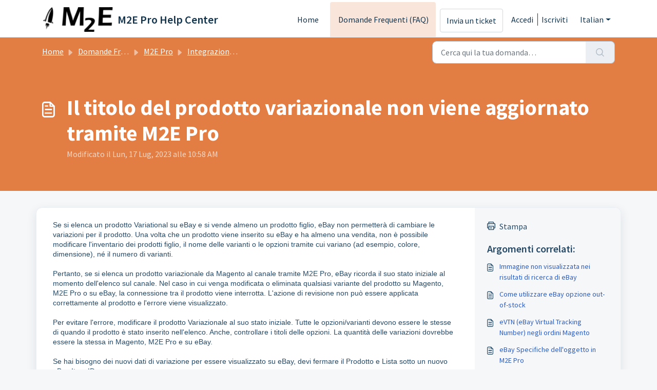

--- FILE ---
content_type: application/javascript
request_url: https://help.m2epro.com/assets/cdn/portal/scripts/head.js
body_size: 5945
content:
(window.webpackJsonp=window.webpackJsonp||[]).push([[43],{0:function(e,t,n){"use strict";function r(e,t){var n=Object.keys(e);if(Object.getOwnPropertySymbols){var r=Object.getOwnPropertySymbols(e);t&&(r=r.filter(function(t){return Object.getOwnPropertyDescriptor(e,t).enumerable})),n.push.apply(n,r)}return n}function i(e){for(var t=1;t<arguments.length;t++){var n=null!=arguments[t]?arguments[t]:{};t%2?r(Object(n),!0).forEach(function(t){f()(e,t,n[t])}):Object.getOwnPropertyDescriptors?Object.defineProperties(e,Object.getOwnPropertyDescriptors(n)):r(Object(n)).forEach(function(t){Object.defineProperty(e,t,Object.getOwnPropertyDescriptor(n,t))})}return e}function o(e){"loading"!==document.readyState?e():document.addEventListener("DOMContentLoaded",e)}function a(){var e,t=navigator,n=t.userAgent;return n.match(/chrome|chromium|crios/i)?e="chrome":n.match(/firefox|fxios/i)?e="firefox":n.match(/safari/i)?e="safari":n.match(/opr\//i)?e="opera":n.match(/edg/i)&&(e="edge"),e}function s(e){var t=arguments.length>1&&void 0!==arguments[1]?arguments[1]:"/support/",n=new URL(window.location.href).pathname,r=n.split(t)[0];return r?"".concat(r).concat(e):e}function l(e,t,n){var r=e.hasAttribute("disabled"),i=JSON.stringify(t)!==JSON.stringify(n);i?r&&e.removeAttribute("disabled"):!r&&e.setAttribute("disabled",!0)}n.d(t,"i",function(){return o}),n.d(t,"d",function(){return b}),n.d(t,"p",function(){return v}),n.d(t,"w",function(){return y}),n.d(t,"r",function(){return E}),n.d(t,"M",function(){return w}),n.d(t,"K",function(){return S}),n.d(t,"t",function(){return _}),n.d(t,"I",function(){return L}),n.d(t,"F",function(){return T}),n.d(t,"b",function(){return A}),n.d(t,"k",function(){return k}),n.d(t,"f",function(){return x}),n.d(t,"O",function(){return N}),n.d(t,"A",function(){return O}),n.d(t,"o",function(){return M}),n.d(t,"x",function(){return D}),n.d(t,"D",function(){return g}),n.d(t,"C",function(){return m}),n.d(t,"m",function(){return R}),n.d(t,"J",function(){return I}),n.d(t,"B",function(){return P}),n.d(t,"n",function(){return B}),n.d(t,"e",function(){return $}),n.d(t,"l",function(){return H}),n.d(t,"j",function(){return F}),n.d(t,"c",function(){return V}),n.d(t,"z",function(){return j}),n.d(t,"h",function(){return z}),n.d(t,"N",function(){return U}),n.d(t,"L",function(){return l}),n.d(t,"q",function(){return K}),n.d(t,"s",function(){return W}),n.d(t,"E",function(){return Y}),n.d(t,"a",function(){return a}),n.d(t,"y",function(){return s}),n.d(t,"u",function(){return Z}),n.d(t,"g",function(){return G}),n.d(t,"H",function(){return X}),n.d(t,"v",function(){return J}),n.d(t,"G",function(){return ee});var c=n(1),u=n.n(c),d=n(9),f=n.n(d),p=n(16),h=n(2),g=function(e){var t=document.createElement("div");return t.textContent=e,t.innerHTML.replace(/"/g,"&quot;")},m=function(e){try{return encodeURIComponent(e)}catch(t){return e}},v=function(){return window.localStorage.getItem("recentSearches")?JSON.parse(window.localStorage.getItem("recentSearches")):[]},b=function(){localStorage.setItem("recentSearches","")},C=function(){return window.store.currentLocale||window.store.defaultLocale},y=function(){var e=document.querySelector(".fw-recent-searches"),t=v();e.innerHTML=t.map(function(e){return'<li><a class="ps-32 line-clamp-2" href="/'.concat(C(),"/support/search?term=").concat(m(e),'">').concat(g(e),"</a></li>")}).join("")},E=function(e,t){return e&&e.classList.contains(t)},w=function(e){var t=[].concat(e);t.forEach(function(e){e&&e.classList.toggle("d-none")})},S=function(e){var t=arguments.length>1&&void 0!==arguments[1]?arguments[1]:"primary",n=[].concat(e);n.forEach(function(e){E(e,"btn-".concat(t))?e.classList.replace("btn-".concat(t),"btn-outline-".concat(t)):e.classList.replace("btn-outline-".concat(t),"btn-".concat(t))})},_=function(e){var t=[].concat(e);t.forEach(function(e){e&&!e.classList.contains("d-none")&&e.classList.add("d-none")})},L=function(e){var t=[].concat(e);t.forEach(function(e){e&&e.classList.contains("d-none")&&e.classList.remove("d-none")})},T=function(e,t){Object.keys(t).forEach(function(n){e.setAttribute(n,t[n])})},A=function(e){var t=document.createElement("input");T(t,{type:"hidden",name:"authenticity_token",value:window.csrfToken}),e.appendChild(t)},k=function(e,t){return fetch(e,i(i({},t),{},{headers:{"X-CSRF-Token":window.csrfToken}}))},x=function(e){var t=arguments.length>1&&void 0!==arguments[1]?arguments[1]:300,n=null;return function(){for(var r=arguments.length,i=new Array(r),o=0;r>o;o++)i[o]=arguments[o];clearTimeout(n),n=setTimeout(function(){e.apply(void 0,i)},t)}},N=function(e,t){e&&e.addEventListener("change",function(e){var t={};t[e.target.id]=e.target.value,Object(h.d)(e.target,Object(h.a)(e.target),t)}),t&&EventManager.on("click",t,function(){return e.dataset.formChanged=!1,Object(h.c)(e,Object(h.b)(e))?Promise.resolve():Promise.reject()})},O=function(e){[].concat(u()(e.querySelectorAll(".form-group .form-control")),u()(e.querySelectorAll(".form-group .form-check-input"))).forEach(function(e){E(e,"invalid")&&(e.classList.remove("invalid"),"checkbox"===e.type?(e.nextElementSibling.nextElementSibling.classList.remove("d-block"),e.nextElementSibling.nextElementSibling.classList.add("d-none")):(e.nextElementSibling.classList.remove("d-block"),e.nextElementSibling.classList.add("d-none")))})},M=function(e){return e.charCode?e.charCode:e.keyCode?e.keyCode:e.which?e.which:0},D=function(e){var t=M(e);return t>=48&&57>=t||t>=65&&90>=t||t>=96&&105>=t||8===t||32===t?!0:!1},I=function(e,t){return sessionStorage.setItem(e,JSON.stringify(t))},R=function(e){return sessionStorage.getItem(e)?JSON.parse(sessionStorage.getItem(e)):void 0},P=function(e){return sessionStorage.removeItem(e)},B=function(e){var t=["Bytes","KB","MB","GB","TB"];if(!e)return"0 Byte";var n=parseInt(Math.floor(Math.log(e)/Math.log(1024)));return"".concat(Math.round(e/Math.pow(1024,n),2)," ").concat(t[n])},$=function(e){return e.replace(/[A-Z]/g,function(e,t){return(0!==t?"-":"")+e.toLowerCase()})},H=function(e,t){for(var n=arguments.length>2&&void 0!==arguments[2]?arguments[2]:null;e&&e.tagName!==t.toUpperCase();){if(n&&e.tagName===n)return null;e=e.parentElement}return e},F={email:{presence:!0,email:!0}},V=50,j=function(){var e=arguments.length>0&&void 0!==arguments[0]?arguments[0]:[],t={},n=new URLSearchParams(document.location.search);return n.forEach(function(n,r){var i=decodeURIComponent(n);e.includes(r)||(r in t?t[r].push(i):t[r]=[i])}),t},z=function(e){return JSON.parse(JSON.stringify(e))},U=function(e){if(window.history.replaceState){var t="".concat(window.location.protocol,"//").concat(window.location.host).concat(window.location.pathname,"?").concat(e);window.history.replaceState({path:t},"",t)}},K=function(e){return"choicesInstance"in e},W=function(e){return"_flatpickr"in e},Y=function(e){return e.offsetHeight+e.scrollTop>=e.scrollHeight},q=function(e,t){var n=e.getAttribute("aria-describedby");n&&!t.getAttribute("aria-describedby")&&t.setAttribute("aria-describedby",n)},Z=function(e){var t={altInput:!0,altInputClass:"form-control alt-flatpickr-input",altFormat:"j M, Y",dateFormat:"Y-m-d",onReady:function(e,t,n){n.altInput&&n.input&&q(n.input,n.altInput)}};e.querySelectorAll('input[type="date"]').forEach(function(e){Object(p.a)(e,t)})},G=function(e){try{var t=e?String(e):"";return t.replace(/&lt;?/g,"<").replace(/&gt;?/g,">")}catch(n){return e}},X=function(e){var t,n,r,i,o,a,s;if(null!==e&&void 0!==e&&null!==(t=e.defaults)&&void 0!==t&&t.options){null!==(n=window)&&void 0!==n&&null!==(r=n.store)&&void 0!==r&&null!==(i=r.portalLaunchParty)&&void 0!==i&&i.enableStrictSearch&&(e.defaults.options.searchFields=["label"],e.defaults.options.fuseOptions={threshold:.1,ignoreLocation:!0,distance:1e3});var l=null===(o=window)||void 0===o?void 0:null===(a=o.store)||void 0===a?void 0:null===(s=a.portalLaunchParty)||void 0===s?void 0:s.homepageNavAccessibilityEnabled,c=document.getElementById("navbarContent");l&&c&&c.classList.add("home_nav_accessibility_lp")}},Q=["notice","warning","error"],J=function(){setTimeout(function(){Q.forEach(function(e){var t=document.querySelector("#".concat(e,".alert"));t&&t.focus()})},500)},ee=function(e){var t=e.containerOuter.element,n=t.closest(".form-group");if(n){var r=n.querySelector("div.invalid-feedback"),i=r&&r.id;i&&!t.getAttribute("aria-describedby")&&t.setAttribute("aria-describedby",i)}}},164:function(e,t,n){var r;!function(i,o){r=function(){return o(i)}.call(t,n,t,e),!(void 0!==r&&(e.exports=r))}(this,function(e){"use strict";var t=e&&e.I18n||{},n=Array.prototype.slice,r=function(e){return("0"+e.toString()).substr(-2)},i=function(e,t){return p("round",e,-t).toFixed(t)},o=function(e){var t=typeof e;return"function"===t||"object"===t},a=function(e){var t=typeof e;return"function"===t},s=function(e){return"undefined"!=typeof e&&null!==e},l=function(e){return Array.isArray?Array.isArray(e):"[object Array]"===Object.prototype.toString.call(e)},c=function(e){return"string"==typeof e||"[object String]"===Object.prototype.toString.call(e)},u=function(e){return"number"==typeof e||"[object Number]"===Object.prototype.toString.call(e)},d=function(e){return e===!0||e===!1},f=function(e){return null===e},p=function(e,t,n){return"undefined"==typeof n||0===+n?Math[e](t):(t=+t,n=+n,isNaN(t)||"number"!=typeof n||n%1!==0?NaN:(t=t.toString().split("e"),t=Math[e](+(t[0]+"e"+(t[1]?+t[1]-n:-n))),t=t.toString().split("e"),+(t[0]+"e"+(t[1]?+t[1]+n:n))))},h=function(e,t){return a(e)?e(t):e},g=function(e,t){var n,r;for(n in t)t.hasOwnProperty(n)&&(r=t[n],c(r)||u(r)||d(r)||l(r)||f(r)?e[n]=r:(null==e[n]&&(e[n]={}),g(e[n],r)));return e},m={day_names:["Sunday","Monday","Tuesday","Wednesday","Thursday","Friday","Saturday"],abbr_day_names:["Sun","Mon","Tue","Wed","Thu","Fri","Sat"],month_names:[null,"January","February","March","April","May","June","July","August","September","October","November","December"],abbr_month_names:[null,"Jan","Feb","Mar","Apr","May","Jun","Jul","Aug","Sep","Oct","Nov","Dec"],meridian:["AM","PM"]},v={precision:3,separator:".",delimiter:",",strip_insignificant_zeros:!1},b={unit:"$",precision:2,format:"%u%n",sign_first:!0,delimiter:",",separator:"."},C={unit:"%",precision:3,format:"%n%u",separator:".",delimiter:""},y=[null,"kb","mb","gb","tb"],E={defaultLocale:"en",locale:"en",defaultSeparator:".",placeholder:/(?:\{\{|%\{)(.*?)(?:\}\}?)/gm,fallbacks:!1,translations:{},missingBehaviour:"message",missingTranslationPrefix:""};return t.reset=function(){var e;for(e in E)this[e]=E[e]},t.initializeOptions=function(){var e;for(e in E)s(this[e])||(this[e]=E[e])},t.initializeOptions(),t.locales={},t.locales.get=function(e){var n=this[e]||this[t.locale]||this["default"];return a(n)&&(n=n(e)),l(n)===!1&&(n=[n]),n},t.locales["default"]=function(e){var n=[],r=[];return e&&n.push(e),!e&&t.locale&&n.push(t.locale),t.fallbacks&&t.defaultLocale&&n.push(t.defaultLocale),n.forEach(function(e){var n=e.split("-"),i=null,o=null;3===n.length?(i=[n[0],n[1]].join("-"),o=n[0]):2===n.length&&(i=n[0]),-1===r.indexOf(e)&&r.push(e),t.fallbacks&&[i,o].forEach(function(t){"undefined"!=typeof t&&null!==t&&t!==e&&-1===r.indexOf(t)&&r.push(t)})}),n.length||n.push("en"),r},t.pluralization={},t.pluralization.get=function(e){return this[e]||this[t.locale]||this["default"]},t.pluralization["default"]=function(e){switch(e){case 0:return["zero","other"];case 1:return["one"];default:return["other"]}},t.currentLocale=function(){return this.locale||this.defaultLocale},t.isSet=s,t.lookup=function(e,t){t=t||{};var n,r,i,o,a=this.locales.get(t.locale).slice();for(i=this.getFullScope(e,t);a.length;)if(n=a.shift(),r=i.split(t.separator||this.defaultSeparator),o=this.translations[n]){for(;r.length&&(o=o[r.shift()],void 0!==o&&null!==o););if(void 0!==o&&null!==o)return o}return s(t.defaultValue)?h(t.defaultValue,e):void 0},t.pluralizationLookupWithoutFallback=function(e,t,n){var r,i,a=this.pluralization.get(t),l=a(e);if(o(n))for(;l.length;)if(r=l.shift(),s(n[r])){i=n[r];break}return i},t.pluralizationLookup=function(e,t,n){n=n||{};var r,i,a,l,c=this.locales.get(n.locale).slice();for(t=this.getFullScope(t,n);c.length;)if(r=c.shift(),i=t.split(n.separator||this.defaultSeparator),a=this.translations[r]){for(;i.length&&(a=a[i.shift()],o(a));)0===i.length&&(l=this.pluralizationLookupWithoutFallback(e,r,a));if("undefined"!=typeof l&&null!==l)break}return("undefined"==typeof l||null===l)&&s(n.defaultValue)&&(l=o(n.defaultValue)?this.pluralizationLookupWithoutFallback(e,n.locale,n.defaultValue):n.defaultValue,a=n.defaultValue),{message:l,translations:a}},t.meridian=function(){var e=this.lookup("time"),t=this.lookup("date");return e&&e.am&&e.pm?[e.am,e.pm]:t&&t.meridian?t.meridian:m.meridian},t.prepareOptions=function(){for(var e,t=n.call(arguments),r={};t.length;)if(e=t.shift(),"object"==typeof e)for(var i in e)e.hasOwnProperty(i)&&(s(r[i])||(r[i]=e[i]));return r},t.createTranslationOptions=function(e,t){var n=[{scope:e}];return s(t.defaults)&&(n=n.concat(t.defaults)),s(t.defaultValue)&&n.push({message:t.defaultValue}),n},t.translate=function(e,t){t=t||{};var n,r=this.createTranslationOptions(e,t),i=e,a=this.prepareOptions(t);delete a.defaultValue;var c=r.some(function(t){return s(t.scope)?(i=t.scope,n=this.lookup(i,a)):s(t.message)&&(n=h(t.message,e)),void 0!==n&&null!==n?!0:void 0},this);return c?("string"==typeof n?n=this.interpolate(n,t):l(n)?n=n.map(function(e){return"string"==typeof e?this.interpolate(e,t):e},this):o(n)&&s(t.count)&&(n=this.pluralize(t.count,i,t)),n):this.missingTranslation(e,t)},t.interpolate=function(e,t){if(null==e)return e;t=t||{};var n,r,i,o,a=e.match(this.placeholder);if(!a)return e;for(;a.length;)n=a.shift(),i=n.replace(this.placeholder,"$1"),r=s(t[i])?t[i].toString().replace(/\$/gm,"_#$#_"):i in t?this.nullPlaceholder(n,e,t):this.missingPlaceholder(n,e,t),o=new RegExp(n.replace(/{/gm,"\\{").replace(/}/gm,"\\}")),e=e.replace(o,r);return e.replace(/_#\$#_/g,"$")},t.pluralize=function(e,t,n){n=this.prepareOptions({count:String(e)},n);var r,i;return i=this.pluralizationLookup(e,t,n),"undefined"==typeof i.translations||null==i.translations?this.missingTranslation(t,n):"undefined"!=typeof i.message&&null!=i.message?this.interpolate(i.message,n):(r=this.pluralization.get(n.locale),this.missingTranslation(t+"."+r(e)[0],n))},t.missingTranslation=function(e,t){if("guess"===this.missingBehaviour){var n=e.split(".").slice(-1)[0];return(this.missingTranslationPrefix.length>0?this.missingTranslationPrefix:"")+n.replace(/_/g," ").replace(/([a-z])([A-Z])/g,function(e,t,n){return t+" "+n.toLowerCase()})}var r=null!=t&&null!=t.locale?t.locale:this.currentLocale(),i=this.getFullScope(e,t),o=[r,i].join(t.separator||this.defaultSeparator);return'[missing "'+o+'" translation]'},t.missingPlaceholder=function(e,t,n){return"[missing "+e+" value]"},t.nullPlaceholder=function(){return t.missingPlaceholder.apply(t,arguments)},t.toNumber=function(e,t){t=this.prepareOptions(t,this.lookup("number.format"),v);var n,r,o=0>e,a=i(Math.abs(e),t.precision).toString(),s=a.split("."),l=[],c=t.format||"%n",u=o?"-":"";for(e=s[0],n=s[1];e.length>0;)l.unshift(e.substr(Math.max(0,e.length-3),3)),e=e.substr(0,e.length-3);return r=l.join(t.delimiter),t.strip_insignificant_zeros&&n&&(n=n.replace(/0+$/,"")),t.precision>0&&n&&(r+=t.separator+n),c=t.sign_first?"%s"+c:c.replace("%n","%s%n"),r=c.replace("%u",t.unit).replace("%n",r).replace("%s",u)},t.toCurrency=function(e,t){return t=this.prepareOptions(t,this.lookup("number.currency.format",t),this.lookup("number.format",t),b),this.toNumber(e,t)},t.localize=function(e,t,n){switch(n||(n={}),e){case"currency":return this.toCurrency(t,n);case"number":return e=this.lookup("number.format",n),this.toNumber(t,e);case"percentage":return this.toPercentage(t,n);default:var r;return r=e.match(/^(date|time)/)?this.toTime(e,t,n):t.toString(),this.interpolate(r,n)}},t.parseDate=function(e){var t,n,r;if(null==e)return e;if("object"==typeof e)return e;if(t=e.toString().match(/(\d{4})-(\d{2})-(\d{2})(?:[ T](\d{2}):(\d{2}):(\d{2})([\.,]\d{1,3})?)?(Z|\+00:?00)?/)){for(var i=1;6>=i;i++)t[i]=parseInt(t[i],10)||0;t[2]-=1,r=t[7]?1e3*("0"+t[7]):null,n=t[8]?new Date(Date.UTC(t[1],t[2],t[3],t[4],t[5],t[6],r)):new Date(t[1],t[2],t[3],t[4],t[5],t[6],r)}else"number"==typeof e?(n=new Date,n.setTime(e)):e.match(/([A-Z][a-z]{2}) ([A-Z][a-z]{2}) (\d+) (\d+:\d+:\d+) ([+-]\d+) (\d+)/)?(n=new Date,n.setTime(Date.parse([RegExp.$1,RegExp.$2,RegExp.$3,RegExp.$6,RegExp.$4,RegExp.$5].join(" ")))):e.match(/\d+ \d+:\d+:\d+ [+-]\d+ \d+/)?(n=new Date,n.setTime(Date.parse(e))):(n=new Date,n.setTime(Date.parse(e)));return n},t.strftime=function(e,n,i){var i=this.lookup("date",i),o=t.meridian();if(i||(i={}),i=this.prepareOptions(i,m),isNaN(e.getTime()))throw new Error("I18n.strftime() requires a valid date object, but received an invalid date.");var a=e.getDay(),s=e.getDate(),l=e.getFullYear(),c=e.getMonth()+1,u=e.getHours(),d=u,f=u>11?1:0,p=e.getSeconds(),h=e.getMinutes(),g=e.getTimezoneOffset(),v=Math.floor(Math.abs(g/60)),b=Math.abs(g)-60*v,C=(g>0?"-":"+")+(v.toString().length<2?"0"+v:v)+(b.toString().length<2?"0"+b:b);return d>12?d-=12:0===d&&(d=12),n=n.replace("%a",i.abbr_day_names[a]),n=n.replace("%A",i.day_names[a]),n=n.replace("%b",i.abbr_month_names[c]),n=n.replace("%B",i.month_names[c]),n=n.replace("%d",r(s)),n=n.replace("%e",s),n=n.replace("%-d",s),n=n.replace("%H",r(u)),n=n.replace("%-H",u),n=n.replace("%k",u),n=n.replace("%I",r(d)),n=n.replace("%-I",d),n=n.replace("%l",d),n=n.replace("%m",r(c)),n=n.replace("%-m",c),n=n.replace("%M",r(h)),n=n.replace("%-M",h),n=n.replace("%p",o[f]),n=n.replace("%P",o[f].toLowerCase()),n=n.replace("%S",r(p)),n=n.replace("%-S",p),n=n.replace("%w",a),n=n.replace("%y",r(l)),n=n.replace("%-y",r(l).replace(/^0+/,"")),n=n.replace("%Y",l),n=n.replace("%z",C),n=n.replace("%Z",C)},t.toTime=function(e,t,n){var r=this.parseDate(t),i=this.lookup(e,n);if(null==r)return r;var o=r.toString();return o.match(/invalid/i)?o:i?this.strftime(r,i,n):o},t.toPercentage=function(e,t){return t=this.prepareOptions(t,this.lookup("number.percentage.format",t),this.lookup("number.format",t),C),this.toNumber(e,t)},t.toHumanSize=function(e,t){for(var n,r,i,o=1024,a=e,s=0;a>=o&&4>s;)a/=o,s+=1;return 0===s?(i=this.getFullScope("number.human.storage_units.units.byte",t),n=this.t(i,{count:a}),r=0):(i=this.getFullScope("number.human.storage_units.units."+y[s],t),n=this.t(i),r=a-Math.floor(a)===0?0:1),t=this.prepareOptions(t,{unit:n,precision:r,format:"%n%u",delimiter:""}),this.toNumber(a,t)},t.getFullScope=function(e,t){return t=t||{},l(e)&&(e=e.join(t.separator||this.defaultSeparator)),t.scope&&(e=[t.scope,e].join(t.separator||this.defaultSeparator)),e},t.extend=function(e,t){return"undefined"==typeof e&&"undefined"==typeof t?{}:g(e,t)},t.t=t.translate.bind(t),t.l=t.localize.bind(t),t.p=t.pluralize.bind(t),t})},2:function(e,t,n){"use strict";n.d(t,"b",function(){return p}),n.d(t,"a",function(){return f}),n.d(t,"c",function(){return g}),n.d(t,"d",function(){return h});var r=n(3),i=n.n(r),o=n(1),a=n.n(o),s=n(10),l=n.n(s),c=function(e){var t=arguments.length>1&&void 0!==arguments[1]?arguments[1]:{},n=t;switch(e.type){case"email":""!==e.value&&(n.email={message:window.I18n.translate("portal_validation.email")});break;case"url":""!==e.value&&(n.url={message:window.I18n.translate("portal_validation.url")});break;case"text":""!==e.value&&(e.dataset.decimal||e.dataset.number)&&(e.dataset.decimal&&(n.format={pattern:/^-?\d+(\.\d{0,2})?$/i,message:window.I18n.translate("portal_validation.decimal")}),e.dataset.number&&(n.format={pattern:/^-?\d+$/i,message:window.I18n.translate("portal_validation.number")}))}return n},u=function(e,t){if(e){var n=document.getElementById(e),r=document.querySelector(".invalid-feedback.".concat(e));n&&n.classList.add("invalid"),r&&(r.innerHTML=t,r.classList.add("d-block"))}},d=function(e){if(e){var t=document.getElementById(e),n=document.querySelector(".invalid-feedback.".concat(e));t&&t.classList.remove("invalid"),n&&(n.classList.remove("d-block"),n.innerHTML="")}},f=function(e){var t={},n=c(e);return Object.keys(n).length&&(t[e.id]=n),t},p=function(e){var t={};return[].concat(a()(e.querySelectorAll(":not(.d-none).form-group .form-control")),a()(e.querySelectorAll(":not(.d-none).form-check .form-check-input")),a()(e.querySelectorAll(".nested_field :not(.d-none).form-check .form-check-input"))).forEach(function(e){var n=c(e);e.required&&""!==e.id&&(n.presence={message:window.I18n.translate("portal_validation.required"),allowEmpty:!1}),Object.keys(n).length&&(t[e.id]=n)}),t},h=function(e,t,n){d(e.id);var r=l()(n,t,{fullMessages:!1});if(r){var o=i()(r[e.id],1),a=o[0];u(e.id,a)}},g=function(e,t){var n={};[].concat(a()(e.querySelectorAll(":not(.d-none).form-group .form-control")),a()(e.querySelectorAll(":not(.d-none).form-check .form-check-input")),a()(e.querySelectorAll(".nested_field :not(.d-none).form-check .form-check-input"))).forEach(function(e){d(e.id),"checkbox"===e.type?n[e.id]=e.checked?"true":"":"textarea"===e.type&&e.classList.contains("rich-editor")?n[e.id]=e.previousElementSibling.querySelector(".fr-element").innerText:n[e.id]=e.value});var r=l()(n,t,{fullMessages:!1});return r?(e.dataset.errors=!0,Object.entries(r).forEach(function(e){var t=i()(e,2),n=t[0],r=t[1],o=i()(r,1),a=o[0];u(n,a)}),document.querySelector(".invalid").focus(),!1):(e.dataset.errors=!1,!0)}},264:function(e,t,n){"use strict";function r(e,t){var n="undefined"!=typeof Symbol&&e[Symbol.iterator]||e["@@iterator"];if(!n){if(Array.isArray(e)||(n=i(e))||t&&e&&"number"==typeof e.length){n&&(e=n);var r=0,o=function(){};return{s:o,n:function(){return r>=e.length?{done:!0}:{done:!1,value:e[r++]}},e:function(e){throw e},f:o}}throw new TypeError("Invalid attempt to iterate non-iterable instance.\nIn order to be iterable, non-array objects must have a [Symbol.iterator]() method.")}var a,s=!0,l=!1;return{s:function(){n=n.call(e)},n:function(){var e=n.next();return s=e.done,e},e:function(e){l=!0,a=e},f:function(){try{s||null==n["return"]||n["return"]()}finally{if(l)throw a}}}}function i(e,t){if(e){if("string"==typeof e)return o(e,t);var n=Object.prototype.toString.call(e).slice(8,-1);return"Object"===n&&e.constructor&&(n=e.constructor.name),"Map"===n||"Set"===n?Array.from(e):"Arguments"===n||/^(?:Ui|I)nt(?:8|16|32)(?:Clamped)?Array$/.test(n)?o(e,t):void 0}}function o(e,t){(null==t||t>e.length)&&(t=e.length);for(var n=0,r=new Array(t);t>n;n++)r[n]=e[n];return r}n.r(t);var a=n(164),s=n.n(a),l=n(0),c=n(19),u=n.n(c),d=n(3),f=n.n(d),p=n(4),h=n.n(p),g=n(6),m=n.n(g),v=n(5),b=n.n(v),C=window.addEventListener?"addEventListener":"attachEvent",y=window.removeEventListener?"removeEventListener":"detachEvent",E="addEventListener"!==C?"on":"",w=function(){function e(){h()(this,e),this.events=Object.create(null),this.eventHandler=this.eventHandler.bind(this)}return m()(e,[{key:"on",value:function(e,t,n){this.events[e]||(this.events[e]=new Map),this.events[e].has(t)||(this.events[e].set(t,new Set),t[C](E+e,this.eventHandler,!0)),this.events[e].get(t).add(n)}},{key:"off",value:function(e,t,n){if(this.events[e]){if(1===arguments.length){var i,o=r(this.events[e].entries());try{for(o.s();!(i=o.n()).done;){var a=f()(i.value,1),s=a[0];s[y](E+e,this.eventHandler)}}catch(l){o.e(l)}finally{o.f()}return void delete this.events[e]}if(this.events[e].has(t)){if(2===arguments.length)return this.events[e]["delete"](t),void t[y](E+e,this.eventHandler);var c=this.events[e].get(t);c["delete"](n)}}}},{key:"eventHandler",value:function(){function e(e){return t.apply(this,arguments)}var t=u()(b.a.mark(function n(e){var t,i,o,a,s;return b.a.wrap(function(n){for(;;)switch(n.prev=n.next){case 0:if(t=e.target,i=e.type,!t.continueWithEvent){n.next=3;break}return n.abrupt("return");case 3:if(this.events[i]){n.next=5;break}return n.abrupt("return");case 5:if(this.events[i].has(t)){n.next=7;break}return n.abrupt("return");case 7:e.preventDefault(),n.prev=8,o=r(this.events[i].get(t)),n.prev=10,o.s();case 12:if((a=o.n()).done){n.next=18;break}return s=a.value,n.next=16,s.call(e,e);case 16:n.next=12;break;case 18:n.next=23;break;case 20:n.prev=20,n.t0=n["catch"](10),o.e(n.t0);case 23:return n.prev=23,o.f(),n.finish(23);case 26:t.continueWithEvent=!0,t[i](),t.continueWithEvent=!1,n.next=35;break;case 31:n.prev=31,n.t1=n["catch"](8),t.continueWithEvent=!1,t.dispatchEvent(new Event("".concat(i,":failed")));case 35:case"end":return n.stop()}},n,this,[[8,31],[10,20,23,26]])}));return e}()}]),e}(),S=w;window.I18n=s.a,window.EventManager=new S,Object(l.i)(function(){window.csrfToken=document.querySelector('meta[name="csrf-token"]').content})}},[[264,0]]]);

--- FILE ---
content_type: application/javascript
request_url: https://help.m2epro.com/assets/cdn/portal/scripts/locales/it.js
body_size: -160
content:
(window.webpackJsonp=window.webpackJsonp||[]).push([[66],{224:function(e,t){I18n.translations||(I18n.translations={}),I18n.translations.it=I18n.extend(I18n.translations.it||{},{enduser_marketplace:{error_messages:{global:{empty_message:"Il messaggio richiesto \xe8 vuoto",notify:{empty_type:"Il tipo di notifica \xe8 vuoto",invalid_type:"Tipo di notifica non supportato"}},ticket:{invalid_field:"Campo ticket non valido :: %{ticketFieldName}",invalid_value:"\u201cvalore\u201d \xe8 vuoto",set_options:{invalid_options:"Opzioni fornite errate",invalid_tag:"Impossibile impostare le opzioni per il campo del ticket \u201c%{fieldName}\u201d",invalid_value:"\u201cvalore\u201d deve essere una matrice di valori tra cui scegliere"}}},ok_message:"ok"},portal_elements:{any:"Qualsiasi",cancel:"Annulla",choose_more:"Scegli altri",close:"Chiudi",confirm:{title:"Conferma titolo"},default_placeholder:"Inserisci ",dropdown_default:"Scegli...",error_messages:{liquid_tag_not_closed:"l\u2019elemento personalizzato \u201c%{tagName}\u201d non \xe8 chiuso"},mandatory_fields_notice:"Fields marked %{asterisk} are mandatory",next:"Successivo &gt;",none:"Nessuno",pagination:"Navigazione delle pagine",previous:"&lt;  Precedente",raised_by_placeholder:"Inserisci nome o email",save:"Salva",select_issue_type:"Select issue type",toggle_quoted_text:"Attiva/disattiva testo citato"},portal_js_translations:{add:"Aggiungi",archive_tickets:{archived:"Archiviato"},at:"alle",attachment_upload:{cumulative_size_exceeded:"La dimensione complessiva dei file non pu\xf2 superare %{size}",extension_blocked:"I tuoi tipi di allegati non sono supportati.",header:"Allegato",individual_size_exceeded:"La dimensione del file non pu\xf2 superare %{size}"},change:"Cambia",chevron:"Gallone",confirm_navigate:"Confermi? Le modifiche che hai apportato potrebbero non essere state salvate",discussions:{follow:"Segui",following:"Stai seguendo",solve:"Contrassegna come risolto",solved:"Contrassegna come non risolto",votes:"Voti"},email_bot:{cta_no:"No",cta_yes:"S\xec, chiudi il ticket",failure_msg:"Siamo spiacenti. Il nostro team ti contatter\xe0 a breve.",heading:"Questo articolo risponde alla tua domanda?",other_articles:"Ah, forse questi articoli potranno esserti utili.",sub_text:"Se s\xec, chiuderemo il tuo ticket.",success_msg:"Siamo lieti che questo articolo sia stato utile per rispondere alla tua domanda."},lightbox:{of:"su"},new_ticket:{any_cc_placeholder_text:"Ad esempio: abc@gmail.com",cc_add_text:"Inserisci un\u2019email valida da aggiungere in Cc",cc_unique_text:"L\u2019email esiste gi\xe0",company_cc_placeholder_text:"Seleziona contatti da ",contractor_cc_placeholder_text:"Nome o email dell\u2019azienda selezionata",multi_select_placeholder_text:"Scegli..."},please_enter_one_or_more:"Inserisci 1 o pi\xf9 caratteri",saving:"Salvataggio",search:{sr_focus_msg:"\xc8 possibile accedere agli argomenti pi\xf9 popolari e alle ricerche recenti usando la freccia verso il basso",sr_no_result_msg:"Nessun risultato trovato",sr_result_msg:"risultati trovati. Accedi ai risultati con la freccia in basso"},tickets:{add_multiple_cc:"Aggiungi pi\xf9 email in Cc separate da \u201c,\u201d",created_on:"Creato da <span class='emphasize'>%{username}</span> il <span class='emphasize'>%{date}</span> - via %{source}",created_on_same_user:"Creato il <span class='emphasize'>%{date}</span> - via %{source}",filter:{show_less:"Mostra meno",show_more:"Mostra di pi\xf9"},max_cc:"Puoi selezionare solo %{count} email in Cc",max_user:"Puoi selezionare solo %{count} utenti",no_tickets:"Non hai nessun ticket in questa vista"},view_all:"Vedi tutto",view_less:"Vedi meno",view_more:"Vedi di pi\xf9"},portal_validation:{confirm_password:"Deve essere uguale alla Nuova password",decimal:"Inserisci un numero valido con massimo 2 cifre decimali",email:"Inserisci un indirizzo email valido",number:"Inserisci un numero valido",required:"Questo campo \xe8 richiesto",unique:"L\u2019email \xe8 gi\xe0 presente",url:"Inserisci un URL valido"}})}},[[224,0]]]);